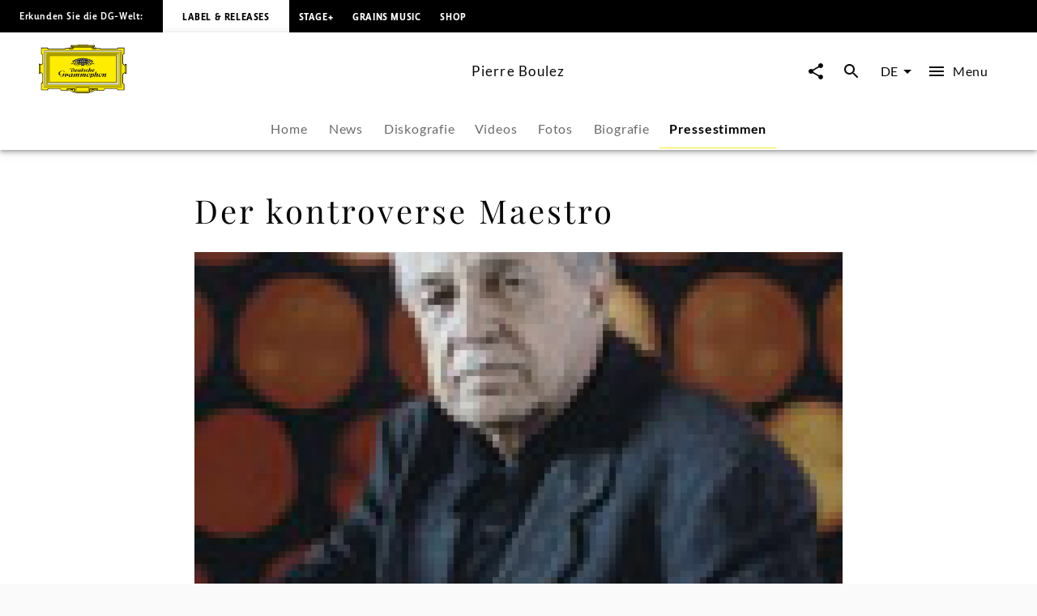

--- FILE ---
content_type: application/javascript; charset=UTF-8
request_url: https://www.deutschegrammophon.com/_next/static/chunks/6667.cdcfefda6ba1ac95.js
body_size: 1282
content:
"use strict";(self.webpackChunk_N_E=self.webpackChunk_N_E||[]).push([[6667,9048],{19048:(e,i,l)=>{l.r(i),l.d(i,{ProductFamilySlider:()=>j,default:()=>T});var n=l(60072),t=l(60004),a=l(84381),r=l(35514),s=l(55051),o=l(40393),u=l(44061),c=l(32104),d=l(348),h=l(10196),p=l(90363),f=l(47281),g=l(47706),y=l.n(g),b=l(8831),m=l(68644);let j=e=>{let{baseUrl:i="",showAllLabel:l="",showAllLink:g="",sectionTitle:y="",query:j={},queryVariables:T={},initialProductFamilies:k=[],initialProductFamiliesPageInfo:v={},handleShareClick:A=()=>{}}=e,I=(0,h.A)(),{settings:M}=(0,t.useContext)(f.N),[C,N]=(0,p.A)(k),[w,F]=(0,p.A)(null==v?void 0:v.hasNextPage),[P,x]=(0,p.A)(null==v?void 0:v.endCursor),{audioCarrierIds:q,productFamilyId:S,handlePlayButtonClick:R,handleAudioPlayerClose:E}=(0,m.R)(null),{moreMenuProps:U,handleMoreMenuButtonClick:_}=(0,b.U)(),[L,O]=(0,d.IT)({query:j,pause:!0,variables:{...T,after:P,labels:[5762,5772,5311],dateTo:new Date().toISOString().split("T")[0]}}),{data:V,error:X}=L;return(0,t.useEffect)(()=>{let e,i;if(!X&&V){if(V.universalMusic.collection){let{contents:l}=V.universalMusic.collection;e=(0,c.fj)(l.edges),i=l.pageInfo}else{if(!V.universalMusic.allProductFamilies)return void console.error(Error("Unknown edge node structure in query response: ".concat(V.universalMusic)));let{allProductFamilies:l}=V.universalMusic;e=(0,c.fj)(l.edges),i=l.pageInfo}F(i.hasNextPage),x(i.endCursor),N([...C,...e])}},[V]),(0,s.pk)({data:C,language:I,type:"productFamily",hasNode:!1}),C.length>0&&(0,n.jsxs)(n.Fragment,{children:[(0,n.jsx)(r.U,{showAllLabel:l,showAllLink:g,sectionTitle:y,hasMore:w,loadMore:()=>{O()},sliderName:"product-family",children:(0,a.u)(C,"productFamily",{handlePlay:R,handleMoreMenu:_})}),q&&(0,n.jsx)(o.ze,{productFamilyId:S,carrierIds:q,channel:M.apiChannel,withFunction:"MAIN_ARTIST",handleClose:E}),U&&(0,n.jsx)(u.n,{id:U.id,objectType:U.objectType,positionX:U.positionX,positionY:U.positionY,htmlId:"moreMenu",baseUrl:i,path:U.path,handleShareClick:A,trackingValues:{contentType:U.objectType,contentId:U.id,contentName:U.headline}})]})},T=j;j.propTypes={baseUrl:y().string,showAllLabel:y().string,showAllLink:y().any,sectionTitle:y().string,query:y().object.isRequired,queryVariables:y().object.isRequired,initialProductFamilies:y().arrayOf(y().object).isRequired,initialProductFamiliesPageInfo:y().shape({hasNextPage:y().bool,endCursor:y().string}).isRequired,handleShareClick:y().func}},90363:(e,i,l)=>{l.d(i,{A:()=>t});var n=l(60004);function t(e){let[i,l]=n.useState(e);return n.useEffect(()=>{l(e)},[e]),[i,l]}}}]);

--- FILE ---
content_type: application/javascript; charset=UTF-8
request_url: https://www.deutschegrammophon.com/_next/static/chunks/pages/artists/%5BurlAlias%5D/press-quotes/%5Barticle%5D-783bfa9f53faa335.js
body_size: 390
content:
(self.webpackChunk_N_E=self.webpackChunk_N_E||[]).push([[9203],{12309:(s,e,t)=>{"use strict";t.r(e),t.d(e,{__N_SSP:()=>_,default:()=>u});var r=t(60072);t(60004);var a=t(1667),_=!0;function u(s){let{componentData:e,baseUrl:t,serverQuery:_}=s;return(0,r.jsx)(a.Z,{componentData:e,baseUrl:t,pathNameRoot:"artists",isPressquotesPage:!0,serverQuery:_})}},78722:(s,e,t)=>{(window.__NEXT_P=window.__NEXT_P||[]).push(["/artists/[urlAlias]/press-quotes/[article]",function(){return t(12309)}])}},s=>{s.O(0,[2912,6268,4333,994,1667,636,6593,8792],()=>s(s.s=78722)),_N_E=s.O()}]);

--- FILE ---
content_type: application/javascript; charset=UTF-8
request_url: https://www.deutschegrammophon.com/_next/static/chunks/1667-e6897645383e2b99.js
body_size: 5324
content:
"use strict";(self.webpackChunk_N_E=self.webpackChunk_N_E||[]).push([[1667],{1667:(e,n,t)=>{t.d(n,{Z:()=>k});var i=t(60072),a=t(60004),r=t(80540),l=t(55051),s=t(10983),o=t(87997);let d=function(){let e=(0,s.useRouter)();return function(n,t,i,a){if(!n)return;let{pathname:r,query:s}=e,d=(0,l.Ho)(n,i);if(t===d)return;let c={...s};c[i]=d;let u="/".concat(a).concat((0,o.Hm)({href:{pathname:r,params:c},locale:a}));window.history.replaceState({},null,u)}};var c=t(86629),u=t(21115),h=t.n(u),p=t(22644),g=t(10196),m=t(8691),x=t(47281),y=t(55107),f=t(40393),v=t(44061),w=t(66474),A=t(74669),I=t(57728),b=t(68644),j=t(8831);let T=h()(()=>t.e(6667).then(t.bind(t,19048)),{loadableGenerated:{webpack:()=>[19048]}}),S=h()(()=>t.e(6078).then(t.bind(t,23697)),{loadableGenerated:{webpack:()=>[23697]}}),k=e=>{var n,t,s,o;let{componentData:u,baseUrl:h,pathNameRoot:k="artists",isPressquotesPage:$=!1,serverQuery:C={}}=e,R=u.articleData,M=(0,g.A)(),D=(0,p.useTranslations)(),{settings:P}=(0,a.useContext)(x.N),_=C.urlAlias,F=C.article;d()(R,F,"article",M);let U=R.products.length>0&&R.products[0].productFamilies.edges.length>0,z=U?R.products[0].productFamilies.edges[0].node:null,{audioCarrierIds:W,productFamilyId:B,handlePlayButtonClick:E,handleAudioPlayerClose:q}=(0,b.R)(null),{moreMenuProps:G,handleMoreMenuButtonClick:L}=(0,j.U)();return U&&(0,l.pk)({data:R.products[0].productFamilies.edges,language:M,type:"productFamily",hasNode:!0}),(0,i.jsxs)(i.Fragment,{children:[(0,i.jsx)(r.Ux,{data:R,locale:M,whiteBg:!0}),U&&(0,i.jsx)(w.w,{isFullWidth:!1,backgroundColor:A.y.grey_lighter,padding:I.M.medium,children:(0,i.jsx)(y.L,{id:z.idRaw,link:z.link,imgPath:null==(n=z.cover)?void 0:n.imageUrlTemplate,imgAltText:null==(t=z.cover)?void 0:t.headline,headline:z.headline,date:z.releaseDate,carrierIds:null==(s=z.mainProduct)?void 0:s.playlist.carriers.map(e=>e.id),hasSoundfiles:null==(o=z.mainProduct)?void 0:o.hasSoundfiles,handlePlay:E,handleMoreMenu:L})}),W&&(0,i.jsx)(f.ze,{productFamilyId:B,carrierIds:W,channel:P.apiChannel,withFunction:"MAIN_ARTIST",handleClose:q}),G&&(0,i.jsx)(v.n,{id:G.id,objectType:G.objectType,positionX:G.positionX,positionY:G.positionY,htmlId:"moreMenu",baseUrl:h,path:G.path,handleShareClick:c.xf,trackingValues:{contentType:G.objectType,contentId:G.id,contentName:G.headline}}),(0,i.jsx)(T,{showAllLabel:D("Show all"),showAllLink:{pathname:"/".concat(k,"/[urlAlias]/discography"),params:{urlAlias:_}},sectionTitle:D("More music from",{Artist:u.artistScreenname}),baseUrl:h,query:m.f,queryVariables:{channel:P.apiChannel,language:M,first:6,sortBy:"DATE",sortOrder:"DESCENDING",artistIds:[u.artistId]},initialProductFamilies:u.initialProductFamilies,initialProductFamiliesPageInfo:u.initialProductFamiliesPageInfo,handleShareClick:c.xf}),(0,i.jsx)(S,{showAllLabel:D("Show all"),showAllLink:{pathname:"/".concat(k,"/[urlAlias]/").concat($?"press-quotes":"news"),params:{urlAlias:_}},sectionTitle:D($?"Press about":"More news from",{Artist:u.artistScreenname}),baseUrl:h,initialArticles:u.initialArticles,initialArticlesPageInfo:u.initialArticlesPageInfo,artistId:u.artistId,articleTypes:u.articleTypes,handleShareClick:c.xf})]})}},8691:(e,n,t)=>{t.d(n,{f:()=>r});var i=t(26036);function a(){let e=(0,i._)(["\n  query GetAllProductFamilies(\n    $channel: Int\n    $language: String\n    $first: Int\n    $sortBy: SortMethodLimited\n    $sortOrder: SortOrder\n    $labels: [Int]\n    $dateTo: String\n    $artistIds: [Int]\n    $composerIds: [Int]\n    $after: String\n  ) {\n    universalMusic(channel: $channel, language: $language) {\n      allProductFamilies(\n        after: $after\n        first: $first\n        sortBy: $sortBy\n        sortOrder: $sortOrder\n        labels: $labels\n        dateTo: $dateTo\n        artists: $artistIds\n        composers: $composerIds\n      ) {\n        pageInfo {\n          hasNextPage\n          endCursor\n        }\n        edges {\n          node {\n            idRaw\n            activeId\n            cover {\n              imageUrlTemplate\n              headline\n            }\n            headline\n            releaseDate\n            mainProduct {\n              idRaw\n              hasSoundfiles\n              playlist {\n                carriers {\n                  id\n                }\n              }\n            }\n          }\n        }\n      }\n    }\n  }\n"]);return a=function(){return e},e}let r=(0,t(25607).J1)(a())},55107:(e,n,t)=>{t.d(n,{L:()=>x,P:()=>y});var i=t(60072);t(60004);var a=t(76312),r=t(74669),l=t(47706),s=t.n(l),o=t(18384),d=t(43597),c=t.n(d),u=t(94952),h=t(1286),p=t(57728),g=t(16313),m=t(41262);let x=e=>{let{id:n,imgPath:t,imgAltText:l,headline:s,date:d,handlePlay:x,carrierIds:y=[],imgPriority:f=!1,hasSoundfiles:v=!1,link:w,handleMoreMenu:A,"data-testid":I,objectType:b="productFamily"}=e,j="";d&&(j=c()(d,"YYYY-MM-DD h-mm-ss").format("ll"));let T=(0,g.A)(),S=(0,m.A)(T.breakpoints.down("md")),k="(max-width: ".concat(T.breakpoints.values.md,"px) 35vw, (max-width: ").concat(T.breakpoints.values.lg,"px) 20vw, 15vw");return(0,i.jsx)(h._G,{"data-testid":I,children:(0,i.jsx)(h.Jf,{href:w,children:(0,i.jsxs)(o.A,{sx:{display:"flex",flexDirection:"row"},children:[(0,i.jsx)(o.A,{sx:{height:"90px",width:"90px",minWidth:"90px",flexDirection:"column",display:"flex",justifyContent:"center",backgroundColor:r.y.grey_lighter},children:(0,i.jsx)(u.gu,{imgTemplate:t,title:s,alt:l,priority:f,sizes:k,stretchImage:!1})}),(0,i.jsxs)(o.A,{sx:{py:p.M.xxxsmall,px:p.M.large,display:"flex",flexDirection:"column",flex:"1 1 auto",justifyContent:"center"},children:[(0,i.jsx)(a.A,{variant:"h5",as:"div",title:s,sx:{display:"-webkit-box",WebkitLineClamp:2,WebkitBoxOrient:"vertical",overflow:"hidden"},children:s}),(0,i.jsx)(a.A,{variant:"text3_regular",as:"div",noWrap:!0,sx:{color:r.y.grey_dark},children:j})]}),!S&&(0,i.jsx)(h.f8,{handleClick:e=>{e.preventDefault(),A(n,b,w,e,s)},includePlayButton:v,handleClickPlayButton:e=>{e.preventDefault(),x(y,n)}})]})})})};x.propTypes={id:s().number.isRequired,imgPath:s().string,imgAltText:s().string,headline:s().string.isRequired,date:s().string,carrierIds:s().arrayOf(s().string),imgPriority:s().bool,hasSoundfiles:s().bool,link:s().string.isRequired,handleMoreMenu:s().func.isRequired};let y=e=>{let{imgPath:n,imgAltText:t,headline:r,imgPriority:l=!1,link:s}=e,d=(0,g.A)(),c="(max-width: ".concat(d.breakpoints.values.md,"px) 35vw, (max-width: ").concat(d.breakpoints.values.lg,"px) 20vw, 15vw");return(0,i.jsx)(h._G,{children:(0,i.jsx)(h.Jf,{href:s,children:(0,i.jsxs)(o.A,{sx:{display:"flex",flexDirection:"row"},children:[(0,i.jsx)(o.A,{sx:{height:"90px",width:"90px",flex:"none"},children:(0,i.jsx)(u._V,{imgTemplate:n,title:r,alt:t,ratio:"square",priority:l,sizes:c,fill:!0})}),(0,i.jsx)(o.A,{sx:{py:p.M.xxxsmall,px:p.M.large,display:"flex",flexDirection:"column",flex:"1 1 auto",justifyContent:"center"},children:(0,i.jsx)(a.A,{variant:"h5",as:"div",title:r,sx:{display:"-webkit-box",WebkitLineClamp:2,WebkitBoxOrient:"vertical",overflow:"hidden"},children:r})})]})})})};x.propTypes={imgPath:s().string,imgAltText:s().string,headline:s().string.isRequired,imgPriority:s().bool,link:s().string.isRequired}},57177:(e,n,t)=>{t.d(n,{U:()=>y});var i=t(60072);t(60004);var a=t(76312),r=t(57728),l=t(47706),s=t.n(l),o=t(18384),d=t(37517),c=t(94952),u=t(43597),h=t.n(u),p=t(74669),g=t(40562),m=t(69104);function x(e){let{teaserImage:n,info:t}=e;return n?t?(0,i.jsx)(c._V,{imgTemplate:n.imageUrlTemplate,ratio:"wide",alt:null==n?void 0:n.headline,sizes:"100vw",children:(0,i.jsx)(a.A,{variant:"text2_bold",as:"h5",sx:{position:"absolute",top:0,right:0,padding:r.M.xsmall,margin:r.M.medium,backgroundColor:p.y.white},children:t})}):(0,i.jsx)(c._V,{imgTemplate:n.imageUrlTemplate,ratio:"wide",alt:null==n?void 0:n.headline,sizes:"100vw"}):null}x.propTypes={info:s().string,teaserImage:s().shape({imageUrlTemplate:s().string,headline:s().string})};let y=e=>{var n,t;let{data:l={},showHeadline:s=!0,showImageHeadline:c=!1,showImageCopyright:u=!0,showSection:y=!0,showDate:f=!0,showArticleText:v=!0,contentWidth:w="largeSection",whiteBg:A=!1,headlineSize:I="h2",imageInfo:b=null}=e,j="h3"===I?{}:{paddingBottom:r.M.large},T="";return(null==l?void 0:l.date)&&(T=h()(null==l?void 0:l.date).format("L")),(null==l?void 0:l.articleType)==="DG_STORY_TEASER"&&(s=!1,f=!1),(0,i.jsx)(d.A,{showSection:y,isFullWidth:!1,backgroundColor:A?p.y.white:null,contentWidth:w,children:(0,i.jsxs)(o.A,{children:[s&&(0,i.jsx)(a.A,{variant:I,as:"h2",sx:j,children:null==l?void 0:l.headline}),(0,i.jsx)(x,{teaserImage:null==l?void 0:l.teaserImage,info:b}),c||u?(0,i.jsxs)(o.A,{sx:{display:"flex"},children:[c&&(0,i.jsx)(a.A,{variant:"text4_regular",sx:{flexGrow:"1"},as:"div",children:null==l||null==(n=l.teaserImage)?void 0:n.headline}),u&&(0,i.jsx)(a.A,{variant:"text4_regular",as:"div",sx:{flexGrow:"1",textAlign:"right"},children:null==l||null==(t=l.teaserImage)?void 0:t.copyright})]}):null,(null==l?void 0:l.date)&&f&&(0,i.jsx)(a.A,{variant:"text3_bold",as:"div",children:T}),(0,i.jsx)(a.A,{variant:"textbox",as:"div",children:(0,i.jsx)(m.A,{in:v,timeout:"auto",children:(0,g.bx)(null==l?void 0:l.text)})})]})})};y.propTypes={data:s().shape({headline:s().string,text:s().string,teaserImage:s().shape({imageUrlTemplate:s().string,headline:s().string,copyright:s().string})}),showHeadline:s().bool,showImageHeadline:s().bool,showImageCopyright:s().bool,contentWidth:s().string,whiteBg:s().bool,headlineSize:s().string}},69104:(e,n,t)=>{t.d(n,{A:()=>b});var i=t(60004),a=t(56645),r=t(93538),l=t(42315),s=t(44031),o=t(36062),d=t(16313),c=t(3563),u=t(21667),h=t(8035),p=t(12528),g=t(97572),m=t(35949),x=t(72029);function y(e){return(0,x.Ay)("MuiCollapse",e)}(0,m.A)("MuiCollapse",["root","horizontal","vertical","entered","hidden","wrapper","wrapperInner"]);var f=t(60072);let v=(0,o.Ay)("div",{name:"MuiCollapse",slot:"Root",overridesResolver:(e,n)=>{let{ownerState:t}=e;return[n.root,n[t.orientation],"entered"===t.state&&n.entered,"exited"===t.state&&!t.in&&"0px"===t.collapsedSize&&n.hidden]}})((0,c.A)(e=>{let{theme:n}=e;return{height:0,overflow:"hidden",transition:n.transitions.create("height"),variants:[{props:{orientation:"horizontal"},style:{height:"auto",width:0,transition:n.transitions.create("width")}},{props:{state:"entered"},style:{height:"auto",overflow:"visible"}},{props:{state:"entered",orientation:"horizontal"},style:{width:"auto"}},{props:e=>{let{ownerState:n}=e;return"exited"===n.state&&!n.in&&"0px"===n.collapsedSize},style:{visibility:"hidden"}}]}})),w=(0,o.Ay)("div",{name:"MuiCollapse",slot:"Wrapper"})({display:"flex",width:"100%",variants:[{props:{orientation:"horizontal"},style:{width:"auto",height:"100%"}}]}),A=(0,o.Ay)("div",{name:"MuiCollapse",slot:"WrapperInner"})({width:"100%",variants:[{props:{orientation:"horizontal"},style:{width:"auto",height:"100%"}}]}),I=i.forwardRef(function(e,n){let t=(0,u.b)({props:e,name:"MuiCollapse"}),{addEndListener:o,children:c,className:m,collapsedSize:x="0px",component:I,easing:b,in:j,onEnter:T,onEntered:S,onEntering:k,onExit:$,onExited:C,onExiting:R,orientation:M="vertical",style:D,timeout:P=h.p0.standard,TransitionComponent:_=r.Ay,...F}=t,U={...t,orientation:M,collapsedSize:x},z=(e=>{let{orientation:n,classes:t}=e;return(0,s.A)({root:["root","".concat(n)],entered:["entered"],hidden:["hidden"],wrapper:["wrapper","".concat(n)],wrapperInner:["wrapperInner","".concat(n)]},y,t)})(U),W=(0,d.A)(),B=(0,l.A)(),E=i.useRef(null),q=i.useRef(),G="number"==typeof x?"".concat(x,"px"):x,L="horizontal"===M,N=L?"width":"height",O=i.useRef(null),H=(0,g.A)(n,O),Y=e=>n=>{if(e){let t=O.current;void 0===n?e(t):e(t,n)}},J=()=>E.current?E.current[L?"clientWidth":"clientHeight"]:0,V=Y((e,n)=>{E.current&&L&&(E.current.style.position="absolute"),e.style[N]=G,T&&T(e,n)}),X=Y((e,n)=>{let t=J();E.current&&L&&(E.current.style.position="");let{duration:i,easing:a}=(0,p.c)({style:D,timeout:P,easing:b},{mode:"enter"});if("auto"===P){let n=W.transitions.getAutoHeightDuration(t);e.style.transitionDuration="".concat(n,"ms"),q.current=n}else e.style.transitionDuration="string"==typeof i?i:"".concat(i,"ms");e.style[N]="".concat(t,"px"),e.style.transitionTimingFunction=a,k&&k(e,n)}),Z=Y((e,n)=>{e.style[N]="auto",S&&S(e,n)}),K=Y(e=>{e.style[N]="".concat(J(),"px"),$&&$(e)}),Q=Y(C),ee=Y(e=>{let n=J(),{duration:t,easing:i}=(0,p.c)({style:D,timeout:P,easing:b},{mode:"exit"});if("auto"===P){let t=W.transitions.getAutoHeightDuration(n);e.style.transitionDuration="".concat(t,"ms"),q.current=t}else e.style.transitionDuration="string"==typeof t?t:"".concat(t,"ms");e.style[N]=G,e.style.transitionTimingFunction=i,R&&R(e)});return(0,f.jsx)(_,{in:j,onEnter:V,onEntered:Z,onEntering:X,onExit:K,onExited:Q,onExiting:ee,addEndListener:e=>{"auto"===P&&B.start(q.current||0,e),o&&o(O.current,e)},nodeRef:O,timeout:"auto"===P?null:P,...F,children:(e,n)=>{let{ownerState:t,...i}=n;return(0,f.jsx)(v,{as:I,className:(0,a.A)(z.root,m,{entered:z.entered,exited:!j&&"0px"===G&&z.hidden}[e]),style:{[L?"minWidth":"minHeight"]:G,...D},ref:H,ownerState:{...U,state:e},...i,children:(0,f.jsx)(w,{ownerState:{...U,state:e},className:z.wrapper,ref:E,children:(0,f.jsx)(A,{ownerState:{...U,state:e},className:z.wrapperInner,children:c})})})}})});I&&(I.muiSupportAuto=!0);let b=I},80540:(e,n,t)=>{t.d(n,{Ux:()=>h});var i=t(26036),a=t(60072);t(60004);var r=t(22644),l=t(57177),s=t(25607),o=t(47706),d=t.n(o);function c(){let e=(0,i._)(["\n  query GetArticle($channel: Int, $language: String, $articleId: Int!) {\n    universalMusic(channel: $channel, language: $language) {\n      article(id: $articleId) {\n        idRaw\n        parentId\n        language\n        availableLanguages\n        date\n        headline\n        text\n        teaserImage {\n          copyright\n          headline\n          imageUrlTemplate\n        }\n        images {\n          imageUrlTemplate\n        }\n        artists {\n          idRaw\n          screenname\n          urlAlias\n          externalReferences(type: PARTY_ID) {\n            value\n          }\n          subgenres {\n            name\n            parentCategory {\n              name\n            }\n          }\n        }\n        products {\n          idRaw\n          artists {\n            urlAlias\n          }\n          cover {\n            imageUrlTemplate\n            headline\n          }\n          hasSoundfiles\n          playlist {\n            carriers {\n              id\n            }\n          }\n          headline\n          releaseDate\n          productFamilies {\n            edges {\n              node {\n                idRaw\n                activeId\n                headline\n                releaseDate\n                mainProduct {\n                  hasSoundfiles\n                  playlist {\n                    carriers {\n                      id\n                    }\n                  }\n                }\n                cover {\n                  imageUrlTemplate\n                  headline\n                }\n              }\n            }\n          }\n        }\n      }\n    }\n  }\n"]);return c=function(){return e},e}function u(){let e=(0,i._)(["\n  query GetBiography($channel: Int, $language: String, $artistId: Int!) {\n    universalMusic(channel: $channel, language: $language) {\n      artist(id: $artistId) {\n        articles(type: BIOGRAFIE) {\n          edges {\n            node {\n              idRaw\n              articleType\n              text\n              headline\n              teaserImage {\n                headline\n                imageUrlTemplate\n                copyright\n              }\n            }\n          }\n        }\n      }\n    }\n  }\n"]);return u=function(){return e},e}let h=e=>{let{data:n,showImageHeadline:t,showImageCopyright:i,showSection:s=!0,showDate:o=!0,contentWidth:d="largeSection",whiteBg:c=!1,headlineSize:u="h2",imageInfo:h=null,showArticleText:p=!0}=e;return((0,r.useTranslations)(),n)?(0,a.jsx)(l.U,{data:n,showImageCopyright:i,showImageHeadline:t,showSection:s,showDate:o,showArticleText:p,contentWidth:d,whiteBg:c,headlineSize:u,imageInfo:h}):null};h.propTypes={data:d().shape({headline:d().string,text:d().string}),locale:d().string,whiteBg:d().bool,contentWidth:d().string,headlineSize:d().string},(0,s.J1)(c()),(0,s.J1)(u())}}]);